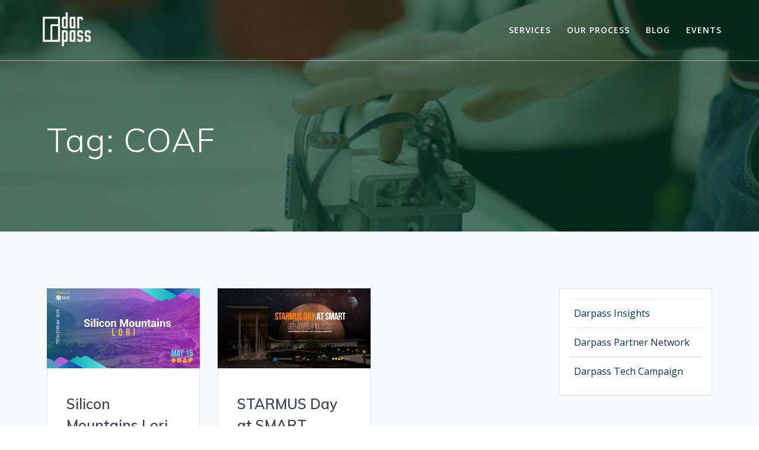

--- FILE ---
content_type: text/html; charset=UTF-8
request_url: https://darpass.com/blog/tag/coaf/
body_size: 11459
content:
<!DOCTYPE html>
<html lang="en-US">
<head>
    <meta charset="UTF-8">
    <meta name="viewport" content="width=device-width, initial-scale=1">
    <link rel="profile" href="http://gmpg.org/xfn/11">

	    <script>
        (function (exports, d) {
            var _isReady = false,
                _event,
                _fns = [];

            function onReady(event) {
                d.removeEventListener("DOMContentLoaded", onReady);
                _isReady = true;
                _event = event;
                _fns.forEach(function (_fn) {
                    var fn = _fn[0],
                        context = _fn[1];
                    fn.call(context || exports, window.jQuery);
                });
            }

            function onReadyIe(event) {
                if (d.readyState === "complete") {
                    d.detachEvent("onreadystatechange", onReadyIe);
                    _isReady = true;
                    _event = event;
                    _fns.forEach(function (_fn) {
                        var fn = _fn[0],
                            context = _fn[1];
                        fn.call(context || exports, event);
                    });
                }
            }

            d.addEventListener && d.addEventListener("DOMContentLoaded", onReady) ||
            d.attachEvent && d.attachEvent("onreadystatechange", onReadyIe);

            function domReady(fn, context) {
                if (_isReady) {
                    fn.call(context, _event);
                }

                _fns.push([fn, context]);
            }

            exports.mesmerizeDomReady = domReady;
        })(window, document);
    </script>
	<meta name='robots' content='index, follow, max-image-preview:large, max-snippet:-1, max-video-preview:-1' />

	<!-- This site is optimized with the Yoast SEO plugin v26.5 - https://yoast.com/wordpress/plugins/seo/ -->
	<title>COAF Archives - Darpass - Your pass to Tech Armenia</title>
	<link rel="canonical" href="https://darpass.com/blog/tag/coaf/" />
	<meta property="og:locale" content="en_US" />
	<meta property="og:type" content="article" />
	<meta property="og:title" content="COAF Archives - Darpass - Your pass to Tech Armenia" />
	<meta property="og:url" content="https://darpass.com/blog/tag/coaf/" />
	<meta property="og:site_name" content="Darpass - Your pass to Tech Armenia" />
	<meta name="twitter:card" content="summary_large_image" />
	<meta name="twitter:site" content="@darpasstech" />
	<script type="application/ld+json" class="yoast-schema-graph">{"@context":"https://schema.org","@graph":[{"@type":"CollectionPage","@id":"https://darpass.com/blog/tag/coaf/","url":"https://darpass.com/blog/tag/coaf/","name":"COAF Archives - Darpass - Your pass to Tech Armenia","isPartOf":{"@id":"https://darpass.com/#website"},"primaryImageOfPage":{"@id":"https://darpass.com/blog/tag/coaf/#primaryimage"},"image":{"@id":"https://darpass.com/blog/tag/coaf/#primaryimage"},"thumbnailUrl":"https://darpass.com/wp-content/uploads/2025/03/Silicon-Mountains-Lori-2025.jpg","breadcrumb":{"@id":"https://darpass.com/blog/tag/coaf/#breadcrumb"},"inLanguage":"en-US"},{"@type":"ImageObject","inLanguage":"en-US","@id":"https://darpass.com/blog/tag/coaf/#primaryimage","url":"https://darpass.com/wp-content/uploads/2025/03/Silicon-Mountains-Lori-2025.jpg","contentUrl":"https://darpass.com/wp-content/uploads/2025/03/Silicon-Mountains-Lori-2025.jpg","width":1920,"height":1005,"caption":"Silicon Mountains Lori 2025"},{"@type":"BreadcrumbList","@id":"https://darpass.com/blog/tag/coaf/#breadcrumb","itemListElement":[{"@type":"ListItem","position":1,"name":"Home","item":"https://darpass.com/"},{"@type":"ListItem","position":2,"name":"COAF"}]},{"@type":"WebSite","@id":"https://darpass.com/#website","url":"https://darpass.com/","name":"Darpass - Your pass to Tech Armenia","description":"Matching International Business with Leading Armenian Tech Companies","publisher":{"@id":"https://darpass.com/#organization"},"potentialAction":[{"@type":"SearchAction","target":{"@type":"EntryPoint","urlTemplate":"https://darpass.com/?s={search_term_string}"},"query-input":{"@type":"PropertyValueSpecification","valueRequired":true,"valueName":"search_term_string"}}],"inLanguage":"en-US"},{"@type":"Organization","@id":"https://darpass.com/#organization","name":"Darpass","url":"https://darpass.com/","logo":{"@type":"ImageObject","inLanguage":"en-US","@id":"https://darpass.com/#/schema/logo/image/","url":"https://darpass.com/wp-content/uploads/2020/11/Logo-Green-White.png","contentUrl":"https://darpass.com/wp-content/uploads/2020/11/Logo-Green-White.png","width":2101,"height":2101,"caption":"Darpass"},"image":{"@id":"https://darpass.com/#/schema/logo/image/"},"sameAs":["https://www.facebook.com/darpasstech","https://x.com/darpasstech","https://www.linkedin.com/company/darpass"]}]}</script>
	<!-- / Yoast SEO plugin. -->


<link rel='dns-prefetch' href='//js.hs-scripts.com' />
<link rel='dns-prefetch' href='//fonts.googleapis.com' />
<link rel="alternate" type="application/rss+xml" title="Darpass - Your pass to Tech Armenia &raquo; Feed" href="https://darpass.com/feed/" />
<link rel="alternate" type="application/rss+xml" title="Darpass - Your pass to Tech Armenia &raquo; Comments Feed" href="https://darpass.com/comments/feed/" />
<link rel="alternate" type="text/calendar" title="Darpass - Your pass to Tech Armenia &raquo; iCal Feed" href="https://darpass.com/events/?ical=1" />
<link rel="alternate" type="application/rss+xml" title="Darpass - Your pass to Tech Armenia &raquo; COAF Tag Feed" href="https://darpass.com/blog/tag/coaf/feed/" />
<style id='wp-img-auto-sizes-contain-inline-css' type='text/css'>
img:is([sizes=auto i],[sizes^="auto," i]){contain-intrinsic-size:3000px 1500px}
/*# sourceURL=wp-img-auto-sizes-contain-inline-css */
</style>
<link rel='stylesheet' id='lsd-frontend-css' href='https://darpass.com/wp-content/plugins/listdom/assets/css/frontend.min.css?ver=5.1.0' type='text/css' media='all' />
<link rel='stylesheet' id='lsd-google-fonts-css' href="" data-href='https://fonts.googleapis.com/css?family=Poppins%3A600%2C500%2C500%2C400%2C500%2C400%2C400%2C500%2C400%2C400&#038;ver=6.9' type='text/css' media='all' />
<link rel='stylesheet' id='lsd-personalized-css' href='https://darpass.com/wp-content/plugins/listdom/assets/css/personalized.css?ver=5.1.0' type='text/css' media='all' />
<link rel='stylesheet' id='fontawesome-css' href='https://darpass.com/wp-content/plugins/listdom/assets/packages/font-awesome/css/font-awesome.min.css?ver=5.1.0' type='text/css' media='all' />
<link rel='stylesheet' id='pickr-css' href='https://darpass.com/wp-content/plugins/listdom/assets/packages/pickr/pickr.min.css?ver=5.1.0' type='text/css' media='all' />
<link rel='stylesheet' id='simplelightbox-css' href='https://darpass.com/wp-content/plugins/listdom/assets/packages/simplelightbox/simple-lightbox.min.css?ver=5.1.0' type='text/css' media='all' />
<link rel='stylesheet' id='featherlight-css' href='https://darpass.com/wp-content/plugins/listdom/assets/packages/featherlight/fl.min.css?ver=5.1.0' type='text/css' media='all' />
<link rel='stylesheet' id='select2-css' href='https://darpass.com/wp-content/plugins/listdom/assets/packages/select2/select2.min.css?ver=5.1.0' type='text/css' media='all' />
<link rel='stylesheet' id='lightslider-css' href='https://darpass.com/wp-content/plugins/listdom/assets/packages/lightslider/css/lightslider.min.css?ver=5.1.0' type='text/css' media='all' />
<link rel='stylesheet' id='no-ui-slider-css' href='https://darpass.com/wp-content/plugins/listdom/assets/packages/nouislider/nouislider.min.css?ver=5.1.0' type='text/css' media='all' />
<link rel='stylesheet' id='lsdi-css' href='https://darpass.com/wp-content/plugins/listdom/assets/packages/lsdi/lsdi.css?ver=5.1.0' type='text/css' media='all' />
<style id='wp-emoji-styles-inline-css' type='text/css'>

	img.wp-smiley, img.emoji {
		display: inline !important;
		border: none !important;
		box-shadow: none !important;
		height: 1em !important;
		width: 1em !important;
		margin: 0 0.07em !important;
		vertical-align: -0.1em !important;
		background: none !important;
		padding: 0 !important;
	}
/*# sourceURL=wp-emoji-styles-inline-css */
</style>
<link rel='stylesheet' id='wp-block-library-css' href='https://darpass.com/wp-includes/css/dist/block-library/style.min.css?ver=6.9' type='text/css' media='all' />
<style id='wp-block-categories-inline-css' type='text/css'>
.wp-block-categories{box-sizing:border-box}.wp-block-categories.alignleft{margin-right:2em}.wp-block-categories.alignright{margin-left:2em}.wp-block-categories.wp-block-categories-dropdown.aligncenter{text-align:center}.wp-block-categories .wp-block-categories__label{display:block;width:100%}
/*# sourceURL=https://darpass.com/wp-includes/blocks/categories/style.min.css */
</style>
<style id='global-styles-inline-css' type='text/css'>
:root{--wp--preset--aspect-ratio--square: 1;--wp--preset--aspect-ratio--4-3: 4/3;--wp--preset--aspect-ratio--3-4: 3/4;--wp--preset--aspect-ratio--3-2: 3/2;--wp--preset--aspect-ratio--2-3: 2/3;--wp--preset--aspect-ratio--16-9: 16/9;--wp--preset--aspect-ratio--9-16: 9/16;--wp--preset--color--black: #000000;--wp--preset--color--cyan-bluish-gray: #abb8c3;--wp--preset--color--white: #ffffff;--wp--preset--color--pale-pink: #f78da7;--wp--preset--color--vivid-red: #cf2e2e;--wp--preset--color--luminous-vivid-orange: #ff6900;--wp--preset--color--luminous-vivid-amber: #fcb900;--wp--preset--color--light-green-cyan: #7bdcb5;--wp--preset--color--vivid-green-cyan: #00d084;--wp--preset--color--pale-cyan-blue: #8ed1fc;--wp--preset--color--vivid-cyan-blue: #0693e3;--wp--preset--color--vivid-purple: #9b51e0;--wp--preset--gradient--vivid-cyan-blue-to-vivid-purple: linear-gradient(135deg,rgb(6,147,227) 0%,rgb(155,81,224) 100%);--wp--preset--gradient--light-green-cyan-to-vivid-green-cyan: linear-gradient(135deg,rgb(122,220,180) 0%,rgb(0,208,130) 100%);--wp--preset--gradient--luminous-vivid-amber-to-luminous-vivid-orange: linear-gradient(135deg,rgb(252,185,0) 0%,rgb(255,105,0) 100%);--wp--preset--gradient--luminous-vivid-orange-to-vivid-red: linear-gradient(135deg,rgb(255,105,0) 0%,rgb(207,46,46) 100%);--wp--preset--gradient--very-light-gray-to-cyan-bluish-gray: linear-gradient(135deg,rgb(238,238,238) 0%,rgb(169,184,195) 100%);--wp--preset--gradient--cool-to-warm-spectrum: linear-gradient(135deg,rgb(74,234,220) 0%,rgb(151,120,209) 20%,rgb(207,42,186) 40%,rgb(238,44,130) 60%,rgb(251,105,98) 80%,rgb(254,248,76) 100%);--wp--preset--gradient--blush-light-purple: linear-gradient(135deg,rgb(255,206,236) 0%,rgb(152,150,240) 100%);--wp--preset--gradient--blush-bordeaux: linear-gradient(135deg,rgb(254,205,165) 0%,rgb(254,45,45) 50%,rgb(107,0,62) 100%);--wp--preset--gradient--luminous-dusk: linear-gradient(135deg,rgb(255,203,112) 0%,rgb(199,81,192) 50%,rgb(65,88,208) 100%);--wp--preset--gradient--pale-ocean: linear-gradient(135deg,rgb(255,245,203) 0%,rgb(182,227,212) 50%,rgb(51,167,181) 100%);--wp--preset--gradient--electric-grass: linear-gradient(135deg,rgb(202,248,128) 0%,rgb(113,206,126) 100%);--wp--preset--gradient--midnight: linear-gradient(135deg,rgb(2,3,129) 0%,rgb(40,116,252) 100%);--wp--preset--font-size--small: 13px;--wp--preset--font-size--medium: 20px;--wp--preset--font-size--large: 36px;--wp--preset--font-size--x-large: 42px;--wp--preset--spacing--20: 0.44rem;--wp--preset--spacing--30: 0.67rem;--wp--preset--spacing--40: 1rem;--wp--preset--spacing--50: 1.5rem;--wp--preset--spacing--60: 2.25rem;--wp--preset--spacing--70: 3.38rem;--wp--preset--spacing--80: 5.06rem;--wp--preset--shadow--natural: 6px 6px 9px rgba(0, 0, 0, 0.2);--wp--preset--shadow--deep: 12px 12px 50px rgba(0, 0, 0, 0.4);--wp--preset--shadow--sharp: 6px 6px 0px rgba(0, 0, 0, 0.2);--wp--preset--shadow--outlined: 6px 6px 0px -3px rgb(255, 255, 255), 6px 6px rgb(0, 0, 0);--wp--preset--shadow--crisp: 6px 6px 0px rgb(0, 0, 0);}:where(.is-layout-flex){gap: 0.5em;}:where(.is-layout-grid){gap: 0.5em;}body .is-layout-flex{display: flex;}.is-layout-flex{flex-wrap: wrap;align-items: center;}.is-layout-flex > :is(*, div){margin: 0;}body .is-layout-grid{display: grid;}.is-layout-grid > :is(*, div){margin: 0;}:where(.wp-block-columns.is-layout-flex){gap: 2em;}:where(.wp-block-columns.is-layout-grid){gap: 2em;}:where(.wp-block-post-template.is-layout-flex){gap: 1.25em;}:where(.wp-block-post-template.is-layout-grid){gap: 1.25em;}.has-black-color{color: var(--wp--preset--color--black) !important;}.has-cyan-bluish-gray-color{color: var(--wp--preset--color--cyan-bluish-gray) !important;}.has-white-color{color: var(--wp--preset--color--white) !important;}.has-pale-pink-color{color: var(--wp--preset--color--pale-pink) !important;}.has-vivid-red-color{color: var(--wp--preset--color--vivid-red) !important;}.has-luminous-vivid-orange-color{color: var(--wp--preset--color--luminous-vivid-orange) !important;}.has-luminous-vivid-amber-color{color: var(--wp--preset--color--luminous-vivid-amber) !important;}.has-light-green-cyan-color{color: var(--wp--preset--color--light-green-cyan) !important;}.has-vivid-green-cyan-color{color: var(--wp--preset--color--vivid-green-cyan) !important;}.has-pale-cyan-blue-color{color: var(--wp--preset--color--pale-cyan-blue) !important;}.has-vivid-cyan-blue-color{color: var(--wp--preset--color--vivid-cyan-blue) !important;}.has-vivid-purple-color{color: var(--wp--preset--color--vivid-purple) !important;}.has-black-background-color{background-color: var(--wp--preset--color--black) !important;}.has-cyan-bluish-gray-background-color{background-color: var(--wp--preset--color--cyan-bluish-gray) !important;}.has-white-background-color{background-color: var(--wp--preset--color--white) !important;}.has-pale-pink-background-color{background-color: var(--wp--preset--color--pale-pink) !important;}.has-vivid-red-background-color{background-color: var(--wp--preset--color--vivid-red) !important;}.has-luminous-vivid-orange-background-color{background-color: var(--wp--preset--color--luminous-vivid-orange) !important;}.has-luminous-vivid-amber-background-color{background-color: var(--wp--preset--color--luminous-vivid-amber) !important;}.has-light-green-cyan-background-color{background-color: var(--wp--preset--color--light-green-cyan) !important;}.has-vivid-green-cyan-background-color{background-color: var(--wp--preset--color--vivid-green-cyan) !important;}.has-pale-cyan-blue-background-color{background-color: var(--wp--preset--color--pale-cyan-blue) !important;}.has-vivid-cyan-blue-background-color{background-color: var(--wp--preset--color--vivid-cyan-blue) !important;}.has-vivid-purple-background-color{background-color: var(--wp--preset--color--vivid-purple) !important;}.has-black-border-color{border-color: var(--wp--preset--color--black) !important;}.has-cyan-bluish-gray-border-color{border-color: var(--wp--preset--color--cyan-bluish-gray) !important;}.has-white-border-color{border-color: var(--wp--preset--color--white) !important;}.has-pale-pink-border-color{border-color: var(--wp--preset--color--pale-pink) !important;}.has-vivid-red-border-color{border-color: var(--wp--preset--color--vivid-red) !important;}.has-luminous-vivid-orange-border-color{border-color: var(--wp--preset--color--luminous-vivid-orange) !important;}.has-luminous-vivid-amber-border-color{border-color: var(--wp--preset--color--luminous-vivid-amber) !important;}.has-light-green-cyan-border-color{border-color: var(--wp--preset--color--light-green-cyan) !important;}.has-vivid-green-cyan-border-color{border-color: var(--wp--preset--color--vivid-green-cyan) !important;}.has-pale-cyan-blue-border-color{border-color: var(--wp--preset--color--pale-cyan-blue) !important;}.has-vivid-cyan-blue-border-color{border-color: var(--wp--preset--color--vivid-cyan-blue) !important;}.has-vivid-purple-border-color{border-color: var(--wp--preset--color--vivid-purple) !important;}.has-vivid-cyan-blue-to-vivid-purple-gradient-background{background: var(--wp--preset--gradient--vivid-cyan-blue-to-vivid-purple) !important;}.has-light-green-cyan-to-vivid-green-cyan-gradient-background{background: var(--wp--preset--gradient--light-green-cyan-to-vivid-green-cyan) !important;}.has-luminous-vivid-amber-to-luminous-vivid-orange-gradient-background{background: var(--wp--preset--gradient--luminous-vivid-amber-to-luminous-vivid-orange) !important;}.has-luminous-vivid-orange-to-vivid-red-gradient-background{background: var(--wp--preset--gradient--luminous-vivid-orange-to-vivid-red) !important;}.has-very-light-gray-to-cyan-bluish-gray-gradient-background{background: var(--wp--preset--gradient--very-light-gray-to-cyan-bluish-gray) !important;}.has-cool-to-warm-spectrum-gradient-background{background: var(--wp--preset--gradient--cool-to-warm-spectrum) !important;}.has-blush-light-purple-gradient-background{background: var(--wp--preset--gradient--blush-light-purple) !important;}.has-blush-bordeaux-gradient-background{background: var(--wp--preset--gradient--blush-bordeaux) !important;}.has-luminous-dusk-gradient-background{background: var(--wp--preset--gradient--luminous-dusk) !important;}.has-pale-ocean-gradient-background{background: var(--wp--preset--gradient--pale-ocean) !important;}.has-electric-grass-gradient-background{background: var(--wp--preset--gradient--electric-grass) !important;}.has-midnight-gradient-background{background: var(--wp--preset--gradient--midnight) !important;}.has-small-font-size{font-size: var(--wp--preset--font-size--small) !important;}.has-medium-font-size{font-size: var(--wp--preset--font-size--medium) !important;}.has-large-font-size{font-size: var(--wp--preset--font-size--large) !important;}.has-x-large-font-size{font-size: var(--wp--preset--font-size--x-large) !important;}
/*# sourceURL=global-styles-inline-css */
</style>

<style id='classic-theme-styles-inline-css' type='text/css'>
/*! This file is auto-generated */
.wp-block-button__link{color:#fff;background-color:#32373c;border-radius:9999px;box-shadow:none;text-decoration:none;padding:calc(.667em + 2px) calc(1.333em + 2px);font-size:1.125em}.wp-block-file__button{background:#32373c;color:#fff;text-decoration:none}
/*# sourceURL=/wp-includes/css/classic-themes.min.css */
</style>
<link rel='stylesheet' id='mesmerize-style-css' href='https://darpass.com/wp-content/themes/mesmerize/style.min.css?ver=1.6.125' type='text/css' media='all' />
<style id='mesmerize-style-inline-css' type='text/css'>
img.logo.dark, img.custom-logo{width:auto;max-height:70px !important;}
/** cached kirki style */@media screen and (min-width: 768px){.header-homepage{background-position:center center;}.header{background-position:center center;}}.header-homepage:not(.header-slide).color-overlay:before{background:#000000;}.header-homepage:not(.header-slide) .background-overlay,.header-homepage:not(.header-slide).color-overlay::before{opacity:0.49;}.header.color-overlay:before{background:#033824;}.header .background-overlay,.header.color-overlay::before{opacity:0.69;}.header.color-overlay:after{filter:invert(23%) ;}.header-homepage .header-description-row{padding-top:10%;padding-bottom:10%;}.inner-header-description{padding-top:8%;padding-bottom:8%;}.mesmerize-front-page .navigation-bar.bordered{border-bottom-color:rgba(255, 255, 255, 0.5);border-bottom-width:1px;border-bottom-style:solid;}.mesmerize-inner-page .navigation-bar.bordered{border-bottom-color:rgba(255, 255, 255, 0.5);border-bottom-width:1px;border-bottom-style:solid;}@media screen and (max-width:767px){.header-homepage .header-description-row{padding-top:10%;padding-bottom:10%;}}@media only screen and (min-width: 768px){.header-content .align-holder{width:85%!important;}.inner-header-description{text-align:left!important;}}
/*# sourceURL=mesmerize-style-inline-css */
</style>
<link rel='stylesheet' id='mesmerize-style-bundle-css' href='https://darpass.com/wp-content/themes/mesmerize/assets/css/theme.bundle.min.css?ver=1.6.125' type='text/css' media='all' />
<link rel='stylesheet' id='mesmerize-fonts-css' href="" data-href='https://fonts.googleapis.com/css?family=Open+Sans%3A300%2C400%2C600%2C700%7CMuli%3A300%2C300italic%2C400%2C400italic%2C600%2C600italic%2C700%2C700italic%2C900%2C900italic%7CPlayfair+Display%3A400%2C400italic%2C700%2C700italic&#038;subset=latin%2Clatin-ext&#038;display=swap' type='text/css' media='all' />
<script type="text/javascript" src="https://darpass.com/wp-includes/js/jquery/jquery.min.js?ver=3.7.1" id="jquery-core-js"></script>
<script type="text/javascript" src="https://darpass.com/wp-includes/js/jquery/jquery-migrate.min.js?ver=3.4.1" id="jquery-migrate-js"></script>
<script type="text/javascript" id="jquery-js-after">
/* <![CDATA[ */
    
        (function () {
            function setHeaderTopSpacing() {

                setTimeout(function() {
                  var headerTop = document.querySelector('.header-top');
                  var headers = document.querySelectorAll('.header-wrapper .header,.header-wrapper .header-homepage');

                  for (var i = 0; i < headers.length; i++) {
                      var item = headers[i];
                      item.style.paddingTop = headerTop.getBoundingClientRect().height + "px";
                  }

                    var languageSwitcher = document.querySelector('.mesmerize-language-switcher');

                    if(languageSwitcher){
                        languageSwitcher.style.top = "calc( " +  headerTop.getBoundingClientRect().height + "px + 1rem)" ;
                    }
                    
                }, 100);

             
            }

            window.addEventListener('resize', setHeaderTopSpacing);
            window.mesmerizeSetHeaderTopSpacing = setHeaderTopSpacing
            mesmerizeDomReady(setHeaderTopSpacing);
        })();
    
    
//# sourceURL=jquery-js-after
/* ]]> */
</script>
<script type="text/javascript" src="https://darpass.com/wp-includes/js/jquery/ui/core.min.js?ver=1.13.3" id="jquery-ui-core-js"></script>
<script type="text/javascript" src="https://darpass.com/wp-includes/js/jquery/ui/mouse.min.js?ver=1.13.3" id="jquery-ui-mouse-js"></script>
<script type="text/javascript" src="https://darpass.com/wp-includes/js/jquery/ui/sortable.min.js?ver=1.13.3" id="jquery-ui-sortable-js"></script>
<script type="text/javascript" src="https://darpass.com/wp-includes/js/jquery/ui/slider.min.js?ver=1.13.3" id="jquery-ui-slider-js"></script>
<script type="text/javascript" src="https://darpass.com/wp-includes/js/jquery/ui/menu.min.js?ver=1.13.3" id="jquery-ui-menu-js"></script>
<script type="text/javascript" src="https://darpass.com/wp-includes/js/dist/dom-ready.min.js?ver=f77871ff7694fffea381" id="wp-dom-ready-js"></script>
<script type="text/javascript" src="https://darpass.com/wp-includes/js/dist/hooks.min.js?ver=dd5603f07f9220ed27f1" id="wp-hooks-js"></script>
<script type="text/javascript" src="https://darpass.com/wp-includes/js/dist/i18n.min.js?ver=c26c3dc7bed366793375" id="wp-i18n-js"></script>
<script type="text/javascript" id="wp-i18n-js-after">
/* <![CDATA[ */
wp.i18n.setLocaleData( { 'text direction\u0004ltr': [ 'ltr' ] } );
//# sourceURL=wp-i18n-js-after
/* ]]> */
</script>
<script type="text/javascript" src="https://darpass.com/wp-includes/js/dist/a11y.min.js?ver=cb460b4676c94bd228ed" id="wp-a11y-js"></script>
<script type="text/javascript" src="https://darpass.com/wp-includes/js/jquery/ui/autocomplete.min.js?ver=1.13.3" id="jquery-ui-autocomplete-js"></script>
<script type="text/javascript" id="lsd-frontend-js-extra">
/* <![CDATA[ */
var lsd = {"ajaxurl":"https://darpass.com/wp-admin/admin-ajax.php","timepicker_format":"24"};
//# sourceURL=lsd-frontend-js-extra
/* ]]> */
</script>
<script type="text/javascript" src="https://darpass.com/wp-content/plugins/listdom/assets/js/frontend.min.js?ver=5.1.0" id="lsd-frontend-js"></script>
<script type="text/javascript" src="https://darpass.com/wp-content/plugins/listdom/assets/packages/owl-carousel/owl.carousel.min.js?ver=5.1.0" id="owl-js"></script>
<script type="text/javascript" src="https://darpass.com/wp-content/plugins/listdom/assets/packages/pickr/pickr.min.js?ver=5.1.0" id="pickr-js"></script>
<script type="text/javascript" src="https://darpass.com/wp-content/plugins/listdom/assets/packages/simplelightbox/simple-lightbox.jquery.min.js?ver=5.1.0" id="simplelightbox-js"></script>
<script type="text/javascript" src="https://darpass.com/wp-content/plugins/listdom/assets/packages/featherlight/fl.min.js?ver=5.1.0" id="featherlight-js"></script>
<script type="text/javascript" src="https://darpass.com/wp-content/plugins/listdom/assets/packages/select2/select2.full.min.js?ver=5.1.0" id="select2-js"></script>
<script type="text/javascript" src="https://darpass.com/wp-content/plugins/listdom/assets/packages/lightslider/js/lightslider.min.js?ver=5.1.0" id="lightslider-js"></script>
<script type="text/javascript" src="https://darpass.com/wp-content/plugins/listdom/assets/packages/nouislider/nouislider.min.js?ver=5.1.0" id="no-ui-slider-js"></script>
<link rel="https://api.w.org/" href="https://darpass.com/wp-json/" /><link rel="alternate" title="JSON" type="application/json" href="https://darpass.com/wp-json/wp/v2/tags/201" /><link rel="EditURI" type="application/rsd+xml" title="RSD" href="https://darpass.com/xmlrpc.php?rsd" />
<meta name="generator" content="WordPress 6.9" />
   <script type="text/javascript">
   var _gaq = _gaq || [];
   _gaq.push(['_setAccount', 'UA-171595288-1']);
   _gaq.push(['_trackPageview']);
   (function() {
   var ga = document.createElement('script'); ga.type = 'text/javascript'; ga.async = true;
   ga.src = ('https:' == document.location.protocol ? 'https://ssl' : 'http://www') + '.google-analytics.com/ga.js';
   var s = document.getElementsByTagName('script')[0]; s.parentNode.insertBefore(ga, s);
   })();
   </script>
			<!-- DO NOT COPY THIS SNIPPET! Start of Page Analytics Tracking for HubSpot WordPress plugin v11.3.33-->
			<script class="hsq-set-content-id" data-content-id="listing-page">
				var _hsq = _hsq || [];
				_hsq.push(["setContentType", "listing-page"]);
			</script>
			<!-- DO NOT COPY THIS SNIPPET! End of Page Analytics Tracking for HubSpot WordPress plugin -->
			<meta name="tec-api-version" content="v1"><meta name="tec-api-origin" content="https://darpass.com"><link rel="alternate" href="https://darpass.com/wp-json/tribe/events/v1/events/?tags=coaf" />    <script type="text/javascript" data-name="async-styles">
        (function () {
            var links = document.querySelectorAll('link[data-href]');
            for (var i = 0; i < links.length; i++) {
                var item = links[i];
                item.href = item.getAttribute('data-href')
            }
        })();
    </script>
	<link rel="alternate" type="application/rss+xml" title="Darpass - Your pass to Tech Armenia Listings Feed" href="https://darpass.com/feed/listings/">
<link rel="icon" href="https://darpass.com/wp-content/uploads/2020/07/cropped-darpass-icon-darkBG-1-32x32.png" sizes="32x32" />
<link rel="icon" href="https://darpass.com/wp-content/uploads/2020/07/cropped-darpass-icon-darkBG-1-192x192.png" sizes="192x192" />
<link rel="apple-touch-icon" href="https://darpass.com/wp-content/uploads/2020/07/cropped-darpass-icon-darkBG-1-180x180.png" />
<meta name="msapplication-TileImage" content="https://darpass.com/wp-content/uploads/2020/07/cropped-darpass-icon-darkBG-1-270x270.png" />
		<style type="text/css" id="wp-custom-css">
			:root { 
	--tec-color-accent-primary: #03989E;
	--tec-color-background-events-bar-submit-button-active: #033842; 
	--tec-color-background-events-bar-submit-button-hover: #033842; }
.header.color-overlay{
	background-color: #033842!important;
}
.color1{
	background-color: #033842!important ;
}
a.color1{
	border-color: #033842!important ;
}
.circle-counter.color1,.circle-counter.color2,.circle-counter.color4{
	background-color: #ffffff!important;
}
.circle-counter.color1{
	color: #033842!important;
}
.circle-counter.color1 .circle-bar {
    stroke: #033842;
}
.circle-counter.color2{
	color: #F27E00!important;
}
.circle-counter.color2 .circle-bar{
	stroke: #F27E00!important;
}
.circle-counter.color4{
	color: #D3D2D2!important;
}
.circle-counter.color4 .circle-bar{
	stroke: #D3D2D2!important;
}
a,a:hover,a.read-more,a.read-more:hover{
	color: #033842;
	text-decoration-color: #033842;
}

.coloured-nav ul.dropdown-menu.active-line-bottom>.current-menu-item>a, .coloured-nav ul.dropdown-menu.active-line-bottom>.current_page_item>a, .coloured-nav ul.dropdown-menu.default>.current-menu-item>a, .coloured-nav ul.dropdown-menu.default>.current_page_item>a, .fixto-fixed ul.dropdown-menu.active-line-bottom>.current-menu-item>a, .fixto-fixed ul.dropdown-menu.active-line-bottom>.current_page_item>a, .fixto-fixed ul.dropdown-menu.default>.current-menu-item>a, .fixto-fixed ul.dropdown-menu.default>.current_page_item>a {
    border-bottom: 3px solid #033842;
}
div.cta-blue-section {
	background-color: #033842!important;
}

 .p, body, html {
    line-height: 2rem;
	}

@media (min-width: 1024px){
.post-item .post-content-single {
    padding: 3rem 8rem;
}
}		</style>
			<style id="page-content-custom-styles">
			</style>
	        <style data-name="header-shapes">
            .header.color-overlay:after {background:url(https://darpass.com/wp-content/themes/mesmerize/assets/images/header-shapes/circles.png) center center/ cover no-repeat}        </style>
            <style data-name="background-content-colors">
        .mesmerize-inner-page .page-content,
        .mesmerize-inner-page .content,
        .mesmerize-front-page.mesmerize-content-padding .page-content {
            background-color: #F5FAFD;
        }
    </style>
    </head>

<body class="archive tag tag-coaf tag-201 wp-custom-logo wp-theme-mesmerize lsd-theme-mesmerize overlap-first-section tribe-no-js mesmerize-inner-page">
<style>
.screen-reader-text[href="#page-content"]:focus {
   background-color: #f1f1f1;
   border-radius: 3px;
   box-shadow: 0 0 2px 2px rgba(0, 0, 0, 0.6);
   clip: auto !important;
   clip-path: none;
   color: #21759b;

}
</style>
<a class="skip-link screen-reader-text" href="#page-content">Skip to content</a>

<div  id="page-top" class="header-top">
		<div class="navigation-bar bordered"  data-sticky='0'  data-sticky-mobile='1'  data-sticky-to='top' >
    <div class="navigation-wrapper ">
    	<div class="row basis-auto">
	        <div class="logo_col col-xs col-sm-fit">
	            <a href="https://darpass.com/" class="logo-link dark" rel="home" itemprop="url"  data-type="group"  data-dynamic-mod="true"><img width="2101" height="1614" src="https://darpass.com/wp-content/uploads/2020/04/cropped-Transperent-Green-3.png" class="logo dark" alt="" itemprop="logo" decoding="async" fetchpriority="high" srcset="https://darpass.com/wp-content/uploads/2020/04/cropped-Transperent-Green-3.png 2101w, https://darpass.com/wp-content/uploads/2020/04/cropped-Transperent-Green-3-300x230.png 300w, https://darpass.com/wp-content/uploads/2020/04/cropped-Transperent-Green-3-768x590.png 768w, https://darpass.com/wp-content/uploads/2020/04/cropped-Transperent-Green-3-1024x787.png 1024w, https://darpass.com/wp-content/uploads/2020/04/cropped-Transperent-Green-3-1406x1080.png 1406w" sizes="(max-width: 2101px) 100vw, 2101px" /></a><a href="https://darpass.com/" class="custom-logo-link" data-type="group"  data-dynamic-mod="true" rel="home"><img width="1000" height="719" src="https://darpass.com/wp-content/uploads/2020/04/cropped-Transperent-White-e1586768380609-2.png" class="custom-logo" alt="Darpass &#8211; Your pass to Tech Armenia" decoding="async" srcset="https://darpass.com/wp-content/uploads/2020/04/cropped-Transperent-White-e1586768380609-2.png 1000w, https://darpass.com/wp-content/uploads/2020/04/cropped-Transperent-White-e1586768380609-2-300x216.png 300w, https://darpass.com/wp-content/uploads/2020/04/cropped-Transperent-White-e1586768380609-2-768x552.png 768w" sizes="(max-width: 1000px) 100vw, 1000px" /></a>	        </div>
	        <div class="main_menu_col col-xs">
	            <div id="mainmenu_container" class="row"><ul id="main_menu" class="active-line-bottom main-menu dropdown-menu"><li id="menu-item-230" class="menu-item menu-item-type-custom menu-item-object-custom menu-item-home menu-item-230"><a href="https://darpass.com/#services">Services</a></li>
<li id="menu-item-231" class="menu-item menu-item-type-custom menu-item-object-custom menu-item-home menu-item-231"><a href="https://darpass.com/#our-process">Our Process</a></li>
<li id="menu-item-298" class="menu-item menu-item-type-custom menu-item-object-custom menu-item-298"><a href="https://darpass.com/your-pass-to-tech-armenia/blog/">Blog</a></li>
<li id="menu-item-1419" class="menu-item menu-item-type-post_type_archive menu-item-object-tribe_events menu-item-1419"><a href="https://darpass.com/events/">Events</a></li>
</ul></div>    <a href="#" data-component="offcanvas" data-target="#offcanvas-wrapper" data-direction="right" data-width="300px" data-push="false">
        <div class="bubble"></div>
        <i class="fa fa-bars"></i>
    </a>
    <div id="offcanvas-wrapper" class="hide force-hide  offcanvas-right">
        <div class="offcanvas-top">
            <div class="logo-holder">
                <a href="https://darpass.com/" class="logo-link dark" rel="home" itemprop="url"  data-type="group"  data-dynamic-mod="true"><img width="2101" height="1614" src="https://darpass.com/wp-content/uploads/2020/04/cropped-Transperent-Green-3.png" class="logo dark" alt="" itemprop="logo" decoding="async" srcset="https://darpass.com/wp-content/uploads/2020/04/cropped-Transperent-Green-3.png 2101w, https://darpass.com/wp-content/uploads/2020/04/cropped-Transperent-Green-3-300x230.png 300w, https://darpass.com/wp-content/uploads/2020/04/cropped-Transperent-Green-3-768x590.png 768w, https://darpass.com/wp-content/uploads/2020/04/cropped-Transperent-Green-3-1024x787.png 1024w, https://darpass.com/wp-content/uploads/2020/04/cropped-Transperent-Green-3-1406x1080.png 1406w" sizes="(max-width: 2101px) 100vw, 2101px" /></a><a href="https://darpass.com/" class="custom-logo-link" data-type="group"  data-dynamic-mod="true" rel="home"><img width="1000" height="719" src="https://darpass.com/wp-content/uploads/2020/04/cropped-Transperent-White-e1586768380609-2.png" class="custom-logo" alt="Darpass &#8211; Your pass to Tech Armenia" decoding="async" srcset="https://darpass.com/wp-content/uploads/2020/04/cropped-Transperent-White-e1586768380609-2.png 1000w, https://darpass.com/wp-content/uploads/2020/04/cropped-Transperent-White-e1586768380609-2-300x216.png 300w, https://darpass.com/wp-content/uploads/2020/04/cropped-Transperent-White-e1586768380609-2-768x552.png 768w" sizes="(max-width: 1000px) 100vw, 1000px" /></a>            </div>
        </div>
        <div id="offcanvas-menu" class="menu-darpass-menu-container"><ul id="offcanvas_menu" class="offcanvas_menu"><li class="menu-item menu-item-type-custom menu-item-object-custom menu-item-home menu-item-230"><a href="https://darpass.com/#services">Services</a></li>
<li class="menu-item menu-item-type-custom menu-item-object-custom menu-item-home menu-item-231"><a href="https://darpass.com/#our-process">Our Process</a></li>
<li class="menu-item menu-item-type-custom menu-item-object-custom menu-item-298"><a href="https://darpass.com/your-pass-to-tech-armenia/blog/">Blog</a></li>
<li class="menu-item menu-item-type-post_type_archive menu-item-object-tribe_events menu-item-1419"><a href="https://darpass.com/events/">Events</a></li>
</ul></div>
            </div>
    	        </div>
	    </div>
    </div>
</div>
</div>

<div id="page" class="site">
    <div class="header-wrapper">
        <div  class='header  color-overlay  custom-mobile-image' style='; background-image:url(&quot;/wp-content/uploads/2020/06/cropped-Why-Armenia_1-3.jpg&quot;); background-color:#6a73da' data-parallax-depth='20'>
            								    <div class="inner-header-description gridContainer">
        <div class="row header-description-row">
    <div class="col-xs col-xs-12">
        <h1 class="hero-title">
            Tag: <span>COAF</span>        </h1>
            </div>
        </div>
    </div>
        <script>
		if (window.mesmerizeSetHeaderTopSpacing) {
			window.mesmerizeSetHeaderTopSpacing();
		}
    </script>
                        </div>
    </div>

    <div id='page-content' class="content blog-page">
        <div class="gridContainer gridContainer content">
            <div class="row">
                <div class="col-xs-12 col-sm-8 col-md-9">
                    <div class="post-list row"   >
                        <div class="post-list-item col-xs-12 space-bottom col-sm-12 col-md-4" data-masonry-width="col-sm-12.col-md-4">
    <div id="post-3597" class="blog-post card  post-3597 tribe_events type-tribe_events status-publish has-post-thumbnail hentry tag-coaf tag-lori tag-silicon-mountains tag-silicon-mountains-lori-2025 tag-summit tribe_events_cat-tech-events-in-armenia cat_tech-events-in-armenia">
        <div class="post-content">
      
            <div class="post-thumbnail">
   <a href="https://darpass.com/event/silicon-mountains-lori-2025/" class="post-list-item-thumb ">
      <img width="1024" height="536" src="https://darpass.com/wp-content/uploads/2025/03/Silicon-Mountains-Lori-2025-1024x536.jpg" class="attachment-post-thumbnail size-post-thumbnail wp-post-image" alt="Silicon Mountains Lori 2025" decoding="async" srcset="https://darpass.com/wp-content/uploads/2025/03/Silicon-Mountains-Lori-2025-1024x536.jpg 1024w, https://darpass.com/wp-content/uploads/2025/03/Silicon-Mountains-Lori-2025-300x157.jpg 300w, https://darpass.com/wp-content/uploads/2025/03/Silicon-Mountains-Lori-2025-768x402.jpg 768w, https://darpass.com/wp-content/uploads/2025/03/Silicon-Mountains-Lori-2025-1536x804.jpg 1536w, https://darpass.com/wp-content/uploads/2025/03/Silicon-Mountains-Lori-2025.jpg 1920w" sizes="(max-width: 1024px) 100vw, 1024px" />   </a>
</div>

            <div class="col-xs-12 col-padding col-padding-xs">
                <h3 class="post-title">
                    <a href="https://darpass.com/event/silicon-mountains-lori-2025/" rel="bookmark">
                        Silicon Mountains Lori 2025                    </a>
                </h3>
                <div class="post-meta small muted space-bottom-small">
    <span class="date">March 17, 2025</span>
</div>


                <div class="post-excerpt">
                    <p>Silicon Mountains Lori 2025 is coming to the Lori mountains! The Union of ICT Employers continues to uncover Armenia&#8217;s regional technological potential. This year, we’re kicking off the most cutting-edge&hellip; <br /> <a class="read-more" href="https://darpass.com/event/silicon-mountains-lori-2025/">Read more</a></p>
                </div>
            </div>

        </div>
    </div>
</div>
<div class="post-list-item col-xs-12 space-bottom col-sm-12 col-md-4" data-masonry-width="col-sm-12.col-md-4">
    <div id="post-1823" class="blog-post card  post-1823 tribe_events type-tribe_events status-publish has-post-thumbnail hentry tag-coaf tag-science tag-starmus tribe_events_cat-tech-events-in-armenia cat_tech-events-in-armenia">
        <div class="post-content">
      
            <div class="post-thumbnail">
   <a href="https://darpass.com/event/starmus-day-at-smart/" class="post-list-item-thumb ">
      <img width="1024" height="536" src="https://darpass.com/wp-content/uploads/2022/08/STARMUS-Day-at-SMART-1024x536.jpg" class="attachment-post-thumbnail size-post-thumbnail wp-post-image" alt="STARMUS Day at SMART" decoding="async" loading="lazy" srcset="https://darpass.com/wp-content/uploads/2022/08/STARMUS-Day-at-SMART-1024x536.jpg 1024w, https://darpass.com/wp-content/uploads/2022/08/STARMUS-Day-at-SMART-300x157.jpg 300w, https://darpass.com/wp-content/uploads/2022/08/STARMUS-Day-at-SMART-768x402.jpg 768w, https://darpass.com/wp-content/uploads/2022/08/STARMUS-Day-at-SMART-1536x804.jpg 1536w, https://darpass.com/wp-content/uploads/2022/08/STARMUS-Day-at-SMART-1920x1005.jpg 1920w, https://darpass.com/wp-content/uploads/2022/08/STARMUS-Day-at-SMART.jpg 2048w" sizes="auto, (max-width: 1024px) 100vw, 1024px" />   </a>
</div>

            <div class="col-xs-12 col-padding col-padding-xs">
                <h3 class="post-title">
                    <a href="https://darpass.com/event/starmus-day-at-smart/" rel="bookmark">
                        STARMUS Day at SMART                    </a>
                </h3>
                <div class="post-meta small muted space-bottom-small">
    <span class="date">August 25, 2022</span>
</div>


                <div class="post-excerpt">
                    <p>COAF is delighted to host a STARMUS day at SMART Center in Lori on September 10, 2022, within the STARMUS VI: 50 years on Mars, the most awe-inspiring science and&hellip; <br /> <a class="read-more" href="https://darpass.com/event/starmus-day-at-smart/">Read more</a></p>
                </div>
            </div>

        </div>
    </div>
</div>
                    </div>
                    <div class="navigation-c">
                                            </div>
                </div>
                
<div class="sidebar col-sm-4 col-md-3">
    <div class="sidebar-row">
        <div id="block-5" class="widget widget_block widget_categories"><ul class="wp-block-categories-list wp-block-categories">	<li class="cat-item cat-item-3"><a href="https://darpass.com/blog/category/darpass-insights/">Darpass Insights</a>
</li>
	<li class="cat-item cat-item-14"><a href="https://darpass.com/blog/category/darpass-partner-network/">Darpass Partner Network</a>
</li>
	<li class="cat-item cat-item-27"><a href="https://darpass.com/blog/category/darpass-tech-campaign/">Darpass Tech Campaign</a>
</li>
</ul></div>    </div>
</div>
            </div>
        </div>
    </div>

<div  class='footer footer-simple'>
    <div  class='footer-content center-xs'>
        <div class="gridContainer">
	        <div class="row middle-xs footer-content-row">
	            <div class="footer-content-col col-xs-12">
	                    <p  class="copyright">&copy;&nbsp;&nbsp;2026&nbsp;Darpass - Your pass to Tech Armenia.&nbsp;Built using WordPress and the <a rel="nofollow" target="_blank" href="https://extendthemes.com/go/built-with-mesmerize/" class="mesmerize-theme-link">Mesmerize Theme</a></p>	            </div>
	        </div>
	    </div>
    </div>
</div>
	</div>
<script type="speculationrules">
{"prefetch":[{"source":"document","where":{"and":[{"href_matches":"/*"},{"not":{"href_matches":["/wp-*.php","/wp-admin/*","/wp-content/uploads/*","/wp-content/*","/wp-content/plugins/*","/wp-content/themes/mesmerize/*","/*\\?(.+)"]}},{"not":{"selector_matches":"a[rel~=\"nofollow\"]"}},{"not":{"selector_matches":".no-prefetch, .no-prefetch a"}}]},"eagerness":"conservative"}]}
</script>
		<script>
		( function ( body ) {
			'use strict';
			body.className = body.className.replace( /\btribe-no-js\b/, 'tribe-js' );
		} )( document.body );
		</script>
		<script> /* <![CDATA[ */var tribe_l10n_datatables = {"aria":{"sort_ascending":": activate to sort column ascending","sort_descending":": activate to sort column descending"},"length_menu":"Show _MENU_ entries","empty_table":"No data available in table","info":"Showing _START_ to _END_ of _TOTAL_ entries","info_empty":"Showing 0 to 0 of 0 entries","info_filtered":"(filtered from _MAX_ total entries)","zero_records":"No matching records found","search":"Search:","all_selected_text":"All items on this page were selected. ","select_all_link":"Select all pages","clear_selection":"Clear Selection.","pagination":{"all":"All","next":"Next","previous":"Previous"},"select":{"rows":{"0":"","_":": Selected %d rows","1":": Selected 1 row"}},"datepicker":{"dayNames":["Sunday","Monday","Tuesday","Wednesday","Thursday","Friday","Saturday"],"dayNamesShort":["Sun","Mon","Tue","Wed","Thu","Fri","Sat"],"dayNamesMin":["S","M","T","W","T","F","S"],"monthNames":["January","February","March","April","May","June","July","August","September","October","November","December"],"monthNamesShort":["January","February","March","April","May","June","July","August","September","October","November","December"],"monthNamesMin":["Jan","Feb","Mar","Apr","May","Jun","Jul","Aug","Sep","Oct","Nov","Dec"],"nextText":"Next","prevText":"Prev","currentText":"Today","closeText":"Done","today":"Today","clear":"Clear"}};/* ]]> */ </script>    <script>
        /(trident|msie)/i.test(navigator.userAgent) && document.getElementById && window.addEventListener && window.addEventListener("hashchange", function () {
            var t, e = location.hash.substring(1);
            /^[A-z0-9_-]+$/.test(e) && (t = document.getElementById(e)) && (/^(?:a|select|input|button|textarea)$/i.test(t.tagName) || (t.tabIndex = -1), t.focus())
        }, !1);
    </script>
	<script type="text/javascript" src="https://darpass.com/wp-content/plugins/the-events-calendar/common/build/js/user-agent.js?ver=da75d0bdea6dde3898df" id="tec-user-agent-js"></script>
<script type="text/javascript" id="leadin-script-loader-js-js-extra">
/* <![CDATA[ */
var leadin_wordpress = {"userRole":"visitor","pageType":"archive","leadinPluginVersion":"11.3.33"};
//# sourceURL=leadin-script-loader-js-js-extra
/* ]]> */
</script>
<script type="text/javascript" src="https://js.hs-scripts.com/46209134.js?integration=WordPress&amp;ver=11.3.33" id="leadin-script-loader-js-js"></script>
<script type="text/javascript"  defer="defer" src="https://darpass.com/wp-includes/js/imagesloaded.min.js?ver=5.0.0" id="imagesloaded-js"></script>
<script type="text/javascript"  defer="defer" src="https://darpass.com/wp-includes/js/masonry.min.js?ver=4.2.2" id="masonry-js"></script>
<script type="text/javascript"  defer="defer" src="https://darpass.com/wp-content/themes/mesmerize/assets/js/theme.bundle.min.js?ver=1.6.125" id="mesmerize-theme-js"></script>
<script id="wp-emoji-settings" type="application/json">
{"baseUrl":"https://s.w.org/images/core/emoji/17.0.2/72x72/","ext":".png","svgUrl":"https://s.w.org/images/core/emoji/17.0.2/svg/","svgExt":".svg","source":{"concatemoji":"https://darpass.com/wp-includes/js/wp-emoji-release.min.js?ver=6.9"}}
</script>
<script type="module">
/* <![CDATA[ */
/*! This file is auto-generated */
const a=JSON.parse(document.getElementById("wp-emoji-settings").textContent),o=(window._wpemojiSettings=a,"wpEmojiSettingsSupports"),s=["flag","emoji"];function i(e){try{var t={supportTests:e,timestamp:(new Date).valueOf()};sessionStorage.setItem(o,JSON.stringify(t))}catch(e){}}function c(e,t,n){e.clearRect(0,0,e.canvas.width,e.canvas.height),e.fillText(t,0,0);t=new Uint32Array(e.getImageData(0,0,e.canvas.width,e.canvas.height).data);e.clearRect(0,0,e.canvas.width,e.canvas.height),e.fillText(n,0,0);const a=new Uint32Array(e.getImageData(0,0,e.canvas.width,e.canvas.height).data);return t.every((e,t)=>e===a[t])}function p(e,t){e.clearRect(0,0,e.canvas.width,e.canvas.height),e.fillText(t,0,0);var n=e.getImageData(16,16,1,1);for(let e=0;e<n.data.length;e++)if(0!==n.data[e])return!1;return!0}function u(e,t,n,a){switch(t){case"flag":return n(e,"\ud83c\udff3\ufe0f\u200d\u26a7\ufe0f","\ud83c\udff3\ufe0f\u200b\u26a7\ufe0f")?!1:!n(e,"\ud83c\udde8\ud83c\uddf6","\ud83c\udde8\u200b\ud83c\uddf6")&&!n(e,"\ud83c\udff4\udb40\udc67\udb40\udc62\udb40\udc65\udb40\udc6e\udb40\udc67\udb40\udc7f","\ud83c\udff4\u200b\udb40\udc67\u200b\udb40\udc62\u200b\udb40\udc65\u200b\udb40\udc6e\u200b\udb40\udc67\u200b\udb40\udc7f");case"emoji":return!a(e,"\ud83e\u1fac8")}return!1}function f(e,t,n,a){let r;const o=(r="undefined"!=typeof WorkerGlobalScope&&self instanceof WorkerGlobalScope?new OffscreenCanvas(300,150):document.createElement("canvas")).getContext("2d",{willReadFrequently:!0}),s=(o.textBaseline="top",o.font="600 32px Arial",{});return e.forEach(e=>{s[e]=t(o,e,n,a)}),s}function r(e){var t=document.createElement("script");t.src=e,t.defer=!0,document.head.appendChild(t)}a.supports={everything:!0,everythingExceptFlag:!0},new Promise(t=>{let n=function(){try{var e=JSON.parse(sessionStorage.getItem(o));if("object"==typeof e&&"number"==typeof e.timestamp&&(new Date).valueOf()<e.timestamp+604800&&"object"==typeof e.supportTests)return e.supportTests}catch(e){}return null}();if(!n){if("undefined"!=typeof Worker&&"undefined"!=typeof OffscreenCanvas&&"undefined"!=typeof URL&&URL.createObjectURL&&"undefined"!=typeof Blob)try{var e="postMessage("+f.toString()+"("+[JSON.stringify(s),u.toString(),c.toString(),p.toString()].join(",")+"));",a=new Blob([e],{type:"text/javascript"});const r=new Worker(URL.createObjectURL(a),{name:"wpTestEmojiSupports"});return void(r.onmessage=e=>{i(n=e.data),r.terminate(),t(n)})}catch(e){}i(n=f(s,u,c,p))}t(n)}).then(e=>{for(const n in e)a.supports[n]=e[n],a.supports.everything=a.supports.everything&&a.supports[n],"flag"!==n&&(a.supports.everythingExceptFlag=a.supports.everythingExceptFlag&&a.supports[n]);var t;a.supports.everythingExceptFlag=a.supports.everythingExceptFlag&&!a.supports.flag,a.supports.everything||((t=a.source||{}).concatemoji?r(t.concatemoji):t.wpemoji&&t.twemoji&&(r(t.twemoji),r(t.wpemoji)))});
//# sourceURL=https://darpass.com/wp-includes/js/wp-emoji-loader.min.js
/* ]]> */
</script>
</body>
</html>
